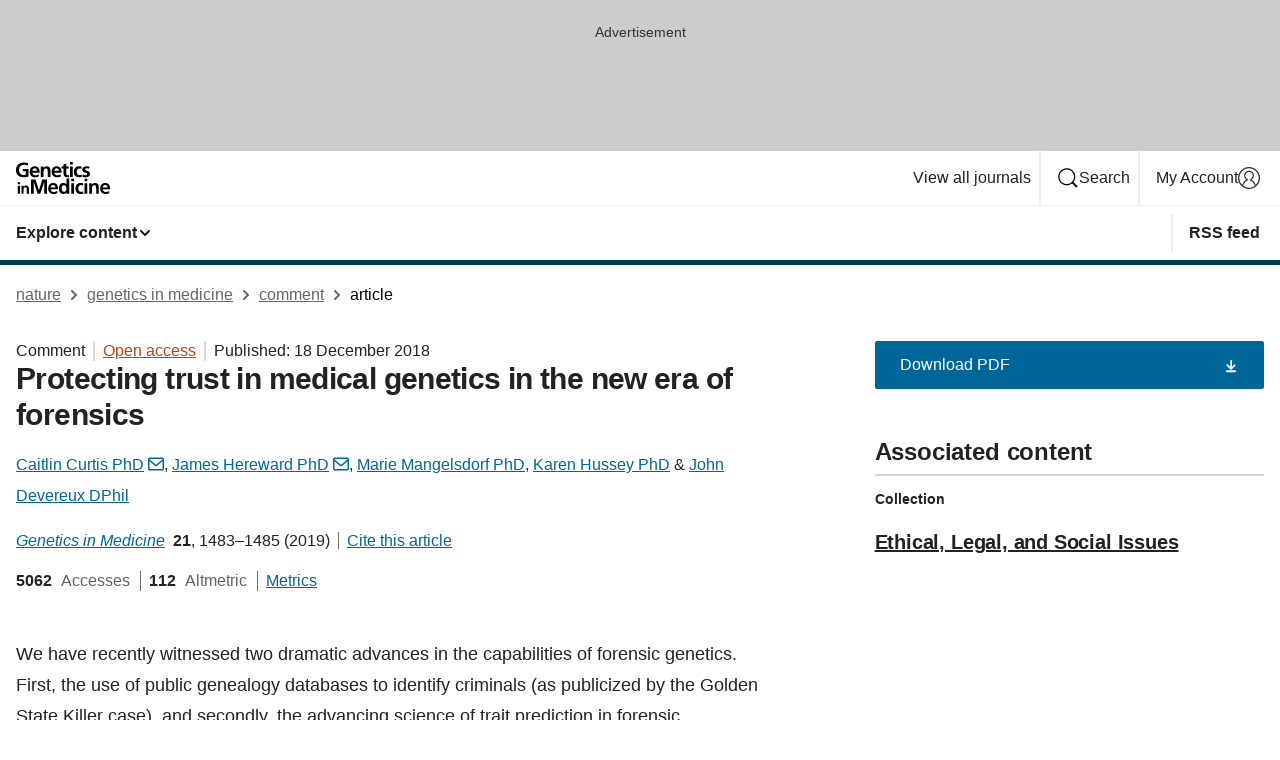

--- FILE ---
content_type: image/svg+xml
request_url: https://media.springernature.com/full/nature-cms/uploads/product/gim/header-0241c1c390bf6361909b8c3f5fb8546f.svg
body_size: 1092
content:
<svg height="32" viewBox="0 0 95 32" width="95" xmlns="http://www.w3.org/2000/svg"><g><path d="m11.8464 3.5584c-1.1072-.512-2.5344-.7552-3.68-.7552-3.3344 0-5.1776 2.2528-5.1776 5.1776 0 2.9056 1.7984 5.0944 4.8512 5.0944.7744 0 1.3888-.0832 1.8816-.2048v-3.7248h-3.0272v-2.2528h5.7664v7.6928c-1.5168.4096-3.0912.736-4.6208.736-4.6272 0-7.84-2.3104-7.84-7.136 0-4.8896 2.9888-7.6352 7.8336-7.6352 1.6576 0 2.9696.224 4.192.5952z"/><path d="m22.8672 14.4832c-1.0048.5504-2.1504.8384-3.6224.8384-3.4752 0-5.504-2.0032-5.504-5.4592 0-3.0464 1.6192-5.568 4.8896-5.568 3.9104 0 5.0112 2.6816 5.0112 6.3616h-7.2832c.1216 1.696 1.312 2.6624 3.008 2.6624 1.3312 0 2.4768-.4928 3.5008-1.0624zm-1.8432-5.7088c-.0832-1.3312-.6976-2.4768-2.2272-2.4768-1.536 0-2.3104 1.0624-2.432 2.4768z"/><path d="m24.8256 4.544h2.5984v1.4336h.0384c.8576-1.2096 2.0224-1.6768 3.456-1.6768 2.496 0 3.5776 1.76 3.5776 4.1344v6.6496h-2.7392v-5.6256c0-1.2864-.0192-3.0272-1.7792-3.0272-1.984 0-2.4128 2.1504-2.4128 3.5008v5.1584h-2.7392z"/><path d="m44.7744 14.4832c-1.0048.5504-2.1504.8384-3.6224.8384-3.4752 0-5.504-2.0032-5.504-5.4592 0-3.0464 1.6192-5.568 4.8896-5.568 3.9104 0 5.0112 2.6816 5.0112 6.3616h-7.2768c.1216 1.696 1.312 2.6624 3.008 2.6624 1.3312 0 2.4768-.4928 3.5008-1.0624v2.2272zm-1.8432-5.7088c-.0768-1.3248-.6912-2.4704-2.2272-2.4704s-2.3104 1.0624-2.432 2.4768h4.6592z"/><path d="m47.5712 6.5472h-2.0224v-2.0032h2.0224v-2.112l2.7392-.8768v2.9888h2.432v2.0032h-2.432v4.9088c0 .9024.2432 1.7408 1.2864 1.7408.4928 0 .96-.1024 1.248-.288l.0832 2.1696c-.5696.1664-1.2096.2432-2.0224.2432-2.1504 0-3.3344-1.3312-3.3344-3.4176z"/><path d="m53.9136 0h2.7392v2.6176h-2.7392zm0 4.544h2.7392v10.5344h-2.7392z"/><path d="m65.376 6.8096c-.4928-.224-1.024-.3904-1.8624-.3904-1.696 0-2.784 1.3504-2.784 3.3344 0 1.9456.9216 3.4368 2.8416 3.4368.7744 0 1.6384-.288 2.1056-.4928l.1216 2.272c-.8.2432-1.6192.3456-2.7392.3456-3.456 0-5.1968-2.3552-5.1968-5.568 0-3.0464 1.7984-5.4592 5.0944-5.4592 1.1072 0 1.9008.1216 2.6624.3456z"/><path d="m73.2608 6.752c-.8384-.288-1.4528-.448-2.4576-.448-.736 0-1.6192.2688-1.6192 1.1648 0 1.6768 4.768.6144 4.768 4.416 0 2.4576-2.1888 3.4368-4.416 3.4368-1.0432 0-2.1056-.1856-3.1104-.448l.1664-2.2528c.8576.4288 1.76.6976 2.7008.6976.6976 0 1.7984-.2688 1.7984-1.2864 0-2.0672-4.768-.6528-4.768-4.4608 0-2.272 1.984-3.2704 4.1344-3.2704 1.2864 0 2.1248.2048 2.9888.3904z"/><g transform="translate(14.72 16)"><path d="m.2304 1.472h4.5824l3.3984 10.8224h.0384l3.3984-10.8224h4.5824v14.2784h-2.7392v-11.7824h-.0384l-3.8528 11.7888h-2.7392l-3.8464-11.7888-.0384.0384v11.744h-2.7392v-14.2784z"/><path d="m26.5664 15.1616c-.9984.5504-2.144.8384-3.616.8384-3.4752 0-5.504-2.0032-5.504-5.4592 0-3.0464 1.6192-5.568 4.8896-5.568 3.9104 0 5.0112 2.6816 5.0112 6.3616h-7.2832c.1216 1.696 1.312 2.6624 3.008 2.6624 1.3312 0 2.4768-.4928 3.5008-1.0624v2.2272zm-1.8368-5.7088c-.0832-1.3312-.6976-2.4768-2.2272-2.4768-1.536 0-2.3104 1.0624-2.432 2.4768z"/><path d="m35.8656 14.5664h-.0384c-.8192 1.024-1.9456 1.4336-3.232 1.4336-3.232 0-4.416-2.6624-4.416-5.5424 0-2.9056 1.184-5.4848 4.416-5.4848 1.3696 0 2.3296.4736 3.1488 1.472h.0384v-6.0352h2.7392v15.3408h-2.6624v-1.184zm-2.5216-.6912c1.824 0 2.4128-1.92 2.4128-3.4176 0-1.472-.6976-3.3536-2.4576-3.3536-1.7792 0-2.272 1.9456-2.272 3.3536.0064 1.4528.5184 3.4176 2.3168 3.4176z"/><path d="m40.5248.6784h2.7392v2.6176h-2.7392zm0 4.5376h2.7392v10.5344h-2.7392z"/><path d="m52.1984 7.488c-.4928-.224-1.024-.3904-1.8624-.3904-1.696 0-2.784 1.3504-2.784 3.3344 0 1.9456.9216 3.4368 2.8416 3.4368.7744 0 1.6384-.288 2.1056-.4928l.1216 2.272c-.8.2432-1.6192.3456-2.7392.3456-3.456 0-5.1968-2.3552-5.1968-5.568 0-3.0464 1.7984-5.4592 5.0944-5.4592 1.1072 0 1.9008.1216 2.6624.3456z"/><path d="m53.76.6784h2.7392v2.6176h-2.7392zm0 4.5376h2.7392v10.5344h-2.7392z"/><path d="m58.4832 5.216h2.5984v1.4336h.0384c.8576-1.2096 2.0224-1.6768 3.456-1.6768 2.496 0 3.5776 1.76 3.5776 4.1344v6.6496h-2.7392v-5.6256c0-1.2864-.0192-3.0272-1.7792-3.0272-1.984 0-2.4128 2.1504-2.4128 3.5008v5.1584h-2.7392z"/><path d="m78.6368 15.1616c-1.0048.5504-2.1504.8384-3.6224.8384-3.4752 0-5.504-2.0032-5.504-5.4592 0-3.0464 1.6192-5.568 4.8896-5.568 3.9104 0 5.0112 2.6816 5.0112 6.3616h-7.2832c.1216 1.696 1.312 2.6624 3.008 2.6624 1.3312 0 2.4768-.4928 3.5008-1.0624zm-1.8368-5.7088c-.0832-1.3312-.6976-2.4768-2.2272-2.4768-1.536 0-2.3104 1.0624-2.432 2.4768z"/></g><g transform="translate(1.28 19.84)"><path d="m.5376.4096h2.0992v2.0032h-2.0992zm0 3.4752h2.0992v8.0576h-2.0992z"/><path d="m4.2048 3.8848h1.9904v1.0944h.032c.6592-.9216 1.5488-1.2864 2.6432-1.2864 1.9072 0 2.7392 1.344 2.7392 3.1616v5.088h-2.0992v-4.3072c0-.9856-.0128-2.3168-1.3632-2.3168-1.5168 0-1.8496 1.6448-1.8496 2.6752v3.9424h-2.0928z"/></g></g></svg>